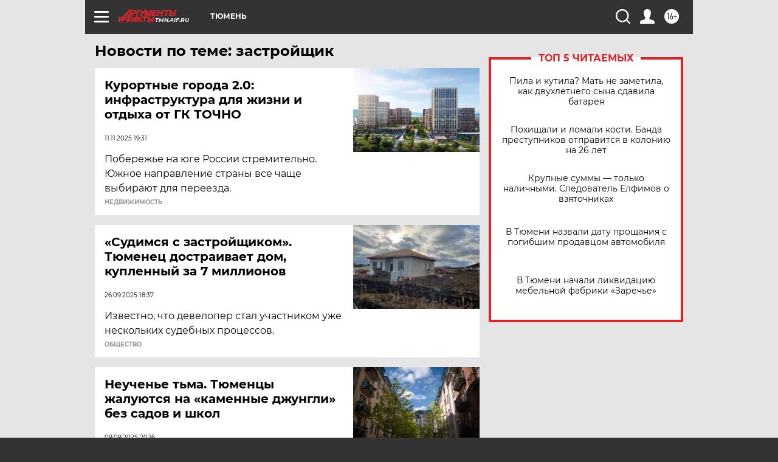

--- FILE ---
content_type: text/html; charset=UTF-8
request_url: https://tmn.aif.ru/tag/zastrojshchik
body_size: 18994
content:
<!DOCTYPE html>
<!--[if IE 8]><html class="ie8"> <![endif]-->
<!--[if gt IE 8]><!--><html lang="ru"> <!--<![endif]-->
<head>
    <!-- created_at 10-12-2025 03:47:54 -->
    <script>
        window.isIndexPage = 0;
        window.isMobileBrowser = 0;
        window.disableSidebarCut = 1;
        window.bannerDebugMode = 0;
    </script>

                
                                    <meta http-equiv="Content-Type" content="text/html; charset=utf-8" >
<meta name="format-detection" content="telephone=no" >
<meta name="viewport" content="width=device-width, user-scalable=no, initial-scale=1.0, maximum-scale=1.0, minimum-scale=1.0" >
<meta http-equiv="X-UA-Compatible" content="IE=edge,chrome=1" >
<meta name="HandheldFriendly" content="true" >
<meta name="format-detection" content="telephone=no" >
<meta name="theme-color" content="#ffffff" >
<meta name="description" content="застройщик — самые актуальные и последние новости сегодня. Будьте в курсе главных свежих новостных событий дня и последнего часа, фото и видео репортажей на сайте Аргументы и Факты." >
<meta name="facebook-domain-verification" content="jiqbwww7rrqnwzjkizob7wrpmgmwq3" >
        <title>застройщик — последние новости сегодня | АиФ Тюмень</title>    <link rel="shortcut icon" type="image/x-icon" href="/favicon.ico" />
    <link rel="icon" type="image/svg+xml" href="/favicon.svg">
    
    <link rel="preload" href="/redesign2018/fonts/montserrat-v15-latin-ext_latin_cyrillic-ext_cyrillic-regular.woff2" as="font" type="font/woff2" crossorigin>
    <link rel="preload" href="/redesign2018/fonts/montserrat-v15-latin-ext_latin_cyrillic-ext_cyrillic-italic.woff2" as="font" type="font/woff2" crossorigin>
    <link rel="preload" href="/redesign2018/fonts/montserrat-v15-latin-ext_latin_cyrillic-ext_cyrillic-700.woff2" as="font" type="font/woff2" crossorigin>
    <link rel="preload" href="/redesign2018/fonts/montserrat-v15-latin-ext_latin_cyrillic-ext_cyrillic-700italic.woff2" as="font" type="font/woff2" crossorigin>
    <link rel="preload" href="/redesign2018/fonts/montserrat-v15-latin-ext_latin_cyrillic-ext_cyrillic-800.woff2" as="font" type="font/woff2" crossorigin>
    <link href="https://tmn.aif.ru/tag/zastrojshchik" rel="canonical" >
<link href="https://tmn.aif.ru/redesign2018/css/style.css?dd5" media="all" rel="stylesheet" type="text/css" >
<link href="https://tmn.aif.ru/img/icon/apple_touch_icon_57x57.png?dd5" rel="apple-touch-icon" sizes="57x57" >
<link href="https://tmn.aif.ru/img/icon/apple_touch_icon_114x114.png?dd5" rel="apple-touch-icon" sizes="114x114" >
<link href="https://tmn.aif.ru/img/icon/apple_touch_icon_72x72.png?dd5" rel="apple-touch-icon" sizes="72x72" >
<link href="https://tmn.aif.ru/img/icon/apple_touch_icon_144x144.png?dd5" rel="apple-touch-icon" sizes="144x144" >
<link href="https://tmn.aif.ru/img/icon/apple-touch-icon.png?dd5" rel="apple-touch-icon" sizes="180x180" >
<link href="https://tmn.aif.ru/img/icon/favicon-32x32.png?dd5" rel="icon" type="image/png" sizes="32x32" >
<link href="https://tmn.aif.ru/img/icon/favicon-16x16.png?dd5" rel="icon" type="image/png" sizes="16x16" >
<link href="https://tmn.aif.ru/img/manifest.json?dd5" rel="manifest" >
<link href="https://tmn.aif.ru/img/safari-pinned-tab.svg?dd5" rel="mask-icon" color="#d55b5b" >
<link href="https://ads.betweendigital.com" rel="preconnect" crossorigin="" >
        <script type="text/javascript">
    //<!--
    var isRedesignPage = true;    //-->
</script>
<script type="text/javascript" src="https://tmn.aif.ru/js/output/jquery.min.js?dd5"></script>
<script type="text/javascript" src="https://tmn.aif.ru/js/output/header_scripts.js?dd5"></script>
<script type="text/javascript">
    //<!--
    var _sf_startpt=(new Date()).getTime()    //-->
</script>
<script type="text/javascript" src="https://yastatic.net/s3/passport-sdk/autofill/v1/sdk-suggest-with-polyfills-latest.js?dd5"></script>
<script type="text/javascript">
    //<!--
    window.YandexAuthParams = {"oauthQueryParams":{"client_id":"b104434ccf5a4638bdfe8a9101264f3c","response_type":"code","redirect_uri":"https:\/\/aif.ru\/oauth\/yandex\/callback"},"tokenPageOrigin":"https:\/\/aif.ru"};    //-->
</script>
<script type="text/javascript">
    //<!--
    function AdFox_getWindowSize() {
    var winWidth,winHeight;
	if( typeof( window.innerWidth ) == 'number' ) {
		//Non-IE
		winWidth = window.innerWidth;
		winHeight = window.innerHeight;
	} else if( document.documentElement && ( document.documentElement.clientWidth || document.documentElement.clientHeight ) ) {
		//IE 6+ in 'standards compliant mode'
		winWidth = document.documentElement.clientWidth;
		winHeight = document.documentElement.clientHeight;
	} else if( document.body && ( document.body.clientWidth || document.body.clientHeight ) ) {
		//IE 4 compatible
		winWidth = document.body.clientWidth;
		winHeight = document.body.clientHeight;
	}
	return {"width":winWidth, "height":winHeight};
}//END function AdFox_getWindowSize

function AdFox_getElementPosition(elemId){
    var elem;
    
    if (document.getElementById) {
		elem = document.getElementById(elemId);
	}
	else if (document.layers) {
		elem = document.elemId;
	}
	else if (document.all) {
		elem = document.all.elemId;
	}
    var w = elem.offsetWidth;
    var h = elem.offsetHeight;	
    var l = 0;
    var t = 0;
	
    while (elem)
    {
        l += elem.offsetLeft;
        t += elem.offsetTop;
        elem = elem.offsetParent;
    }

    return {"left":l, "top":t, "width":w, "height":h};
} //END function AdFox_getElementPosition

function AdFox_getBodyScrollTop(){
	return self.pageYOffset || (document.documentElement && document.documentElement.scrollTop) || (document.body && document.body.scrollTop);
} //END function AdFox_getBodyScrollTop

function AdFox_getBodyScrollLeft(){
	return self.pageXOffset || (document.documentElement && document.documentElement.scrollLeft) || (document.body && document.body.scrollLeft);
}//END function AdFox_getBodyScrollLeft

function AdFox_Scroll(elemId,elemSrc){
   var winPos = AdFox_getWindowSize();
   var winWidth = winPos.width;
   var winHeight = winPos.height;
   var scrollY = AdFox_getBodyScrollTop();
   var scrollX =  AdFox_getBodyScrollLeft();
   var divId = 'AdFox_banner_'+elemId;
   var ltwhPos = AdFox_getElementPosition(divId);
   var lPos = ltwhPos.left;
   var tPos = ltwhPos.top;

   if(scrollY+winHeight+5 >= tPos && scrollX+winWidth+5 >= lPos){
      AdFox_getCodeScript(1,elemId,elemSrc);
	  }else{
	     setTimeout('AdFox_Scroll('+elemId+',"'+elemSrc+'");',100);
	  }
}//End function AdFox_Scroll    //-->
</script>
<script type="text/javascript">
    //<!--
    function AdFox_SetLayerVis(spritename,state){
   document.getElementById(spritename).style.visibility=state;
}

function AdFox_Open(AF_id){
   AdFox_SetLayerVis('AdFox_DivBaseFlash_'+AF_id, "hidden");
   AdFox_SetLayerVis('AdFox_DivOverFlash_'+AF_id, "visible");
}

function AdFox_Close(AF_id){
   AdFox_SetLayerVis('AdFox_DivOverFlash_'+AF_id, "hidden");
   AdFox_SetLayerVis('AdFox_DivBaseFlash_'+AF_id, "visible");
}

function AdFox_getCodeScript(AF_n,AF_id,AF_src){
   var AF_doc;
   if(AF_n<10){
      try{
	     if(document.all && !window.opera){
		    AF_doc = window.frames['AdFox_iframe_'+AF_id].document;
			}else if(document.getElementById){
			         AF_doc = document.getElementById('AdFox_iframe_'+AF_id).contentDocument;
					 }
		 }catch(e){}
    if(AF_doc){
	   AF_doc.write('<scr'+'ipt type="text/javascript" src="'+AF_src+'"><\/scr'+'ipt>');
	   }else{
	      setTimeout('AdFox_getCodeScript('+(++AF_n)+','+AF_id+',"'+AF_src+'");', 100);
		  }
		  }
}

function adfoxSdvigContent(banID, flashWidth, flashHeight){
	var obj = document.getElementById('adfoxBanner'+banID).style;
	if (flashWidth == '100%') obj.width = flashWidth;
	    else obj.width = flashWidth + "px";
	if (flashHeight == '100%') obj.height = flashHeight;
	    else obj.height = flashHeight + "px";
}

function adfoxVisibilityFlash(banName, flashWidth, flashHeight){
    	var obj = document.getElementById(banName).style;
	if (flashWidth == '100%') obj.width = flashWidth;
	    else obj.width = flashWidth + "px";
	if (flashHeight == '100%') obj.height = flashHeight;
	    else obj.height = flashHeight + "px";
}

function adfoxStart(banID, FirShowFlNum, constVisFlashFir, sdvigContent, flash1Width, flash1Height, flash2Width, flash2Height){
	if (FirShowFlNum == 1) adfoxVisibilityFlash('adfoxFlash1'+banID, flash1Width, flash1Height);
	    else if (FirShowFlNum == 2) {
		    adfoxVisibilityFlash('adfoxFlash2'+banID, flash2Width, flash2Height);
	        if (constVisFlashFir == 'yes') adfoxVisibilityFlash('adfoxFlash1'+banID, flash1Width, flash1Height);
		    if (sdvigContent == 'yes') adfoxSdvigContent(banID, flash2Width, flash2Height);
		        else adfoxSdvigContent(banID, flash1Width, flash1Height);
	}
}

function adfoxOpen(banID, constVisFlashFir, sdvigContent, flash2Width, flash2Height){
	var aEventOpenClose = new Image();
	var obj = document.getElementById("aEventOpen"+banID);
	if (obj) aEventOpenClose.src =  obj.title+'&rand='+Math.random()*1000000+'&prb='+Math.random()*1000000;
	adfoxVisibilityFlash('adfoxFlash2'+banID, flash2Width, flash2Height);
	if (constVisFlashFir != 'yes') adfoxVisibilityFlash('adfoxFlash1'+banID, 1, 1);
	if (sdvigContent == 'yes') adfoxSdvigContent(banID, flash2Width, flash2Height);
}


function adfoxClose(banID, constVisFlashFir, sdvigContent, flash1Width, flash1Height){
	var aEventOpenClose = new Image();
	var obj = document.getElementById("aEventClose"+banID);
	if (obj) aEventOpenClose.src =  obj.title+'&rand='+Math.random()*1000000+'&prb='+Math.random()*1000000;
	adfoxVisibilityFlash('adfoxFlash2'+banID, 1, 1);
	if (constVisFlashFir != 'yes') adfoxVisibilityFlash('adfoxFlash1'+banID, flash1Width, flash1Height);
	if (sdvigContent == 'yes') adfoxSdvigContent(banID, flash1Width, flash1Height);
}    //-->
</script>
<script type="text/javascript" async="true" src="https://yandex.ru/ads/system/header-bidding.js?dd5"></script>
<script type="text/javascript" src="https://ad.mail.ru/static/sync-loader.js?dd5"></script>
<script type="text/javascript" async="true" src="https://cdn.skcrtxr.com/roxot-wrapper/js/roxot-manager.js?pid=42c21743-edce-4460-a03e-02dbaef8f162"></script>
<script type="text/javascript" src="https://cdn-rtb.sape.ru/js/uids.js?dd5"></script>
<script type="text/javascript">
    //<!--
        var adfoxBiddersMap = {
    "betweenDigital": "816043",
 "mediasniper": "2218745",
    "myTarget": "810102",
 "buzzoola": "1096246",
 "adfox_roden-media": "3373170",
    "videonow": "2966090", 
 "adfox_adsmart": "1463295",
  "Gnezdo": "3123512",
    "roxot": "3196121",
 "astralab": "2486209",
  "getintent": "3186204",
 "sape": "2758269",
 "adwile": "2733112",
 "hybrid": "2809332"
};
var syncid = window.rb_sync.id;
	  var biddersCpmAdjustmentMap = {
      'adfox_adsmart': 0.6,
	  'Gnezdo': 0.8,
	  'adwile': 0.8
  };

if (window.innerWidth >= 1024) {
var adUnits = [{
        "code": "adfox_153825256063495017",
  "sizes": [[300, 600], [240,400]],
        "bids": [{
                "bidder": "betweenDigital",
                "params": {
                    "placementId": "3235886"
                }
            },{
                "bidder": "myTarget",
                "params": {
                    "placementId": "555209",
"sendTargetRef": "true",
"additional": {
"fpid": syncid
}			
                }
            },{
                "bidder": "hybrid",
                "params": {
                    "placementId": "6582bbf77bc72f59c8b22f65"
                }
            },{
                "bidder": "buzzoola",
                "params": {
                    "placementId": "1252803"
                }
            },{
                "bidder": "videonow",
                "params": {
                    "placementId": "8503533"
                }
            },{
                    "bidder": "adfox_adsmart",
                    "params": {
						p1: 'cqguf',
						p2: 'hhro'
					}
            },{
                    "bidder": "roxot",
                    "params": {
						placementId: '2027d57b-1cff-4693-9a3c-7fe57b3bcd1f',
						sendTargetRef: true
					}
            },{
                    "bidder": "mediasniper",
                    "params": {
						"placementId": "4417"
					}
            },{
                    "bidder": "Gnezdo",
                    "params": {
						"placementId": "354318"
					}
            },{
                    "bidder": "getintent",
                    "params": {
						"placementId": "215_V_aif.ru_D_Top_300x600"
					}
            },{
                    "bidder": "adfox_roden-media",
                    "params": {
						p1: "dilmj",
						p2: "emwl"
					}
            },{
                    "bidder": "astralab",
                    "params": {
						"placementId": "642ad3a28528b410c4990932"
					}
            }
        ]
    },{
        "code": "adfox_150719646019463024",
		"sizes": [[640,480], [640,360]],
        "bids": [{
                "bidder": "adfox_adsmart",
                    "params": {
						p1: 'cmqsb',
						p2: 'ul'
					}
            },{
                "bidder": "sape",
                "params": {
                    "placementId": "872427",
					additional: {
                       sapeFpUids: window.sapeRrbFpUids || []
                   }				
                }
            },{
                "bidder": "roxot",
                "params": {
                    placementId: '2b61dd56-9c9f-4c45-a5f5-98dd5234b8a1',
					sendTargetRef: true
                }
            },{
                "bidder": "getintent",
                "params": {
                    "placementId": "215_V_aif.ru_D_AfterArticle_640х480"
                }
            }
        ]
    },{
        "code": "adfox_149010055036832877",
		"sizes": [[970,250]],
		"bids": [{
                    "bidder": "adfox_roden-media",
                    "params": {
						p1: 'dilmi',
						p2: 'hfln'
					}
            },{
                    "bidder": "buzzoola",
                    "params": {
						"placementId": "1252804"
					}
            },{
                    "bidder": "getintent",
                    "params": {
						"placementId": "215_V_aif.ru_D_Billboard_970x250"
					}
            },{
                "bidder": "astralab",
                "params": {
                    "placementId": "67bf071f4e6965fa7b30fea3"
                }
            },{
                    "bidder": "hybrid",
                    "params": {
						"placementId": "6582bbf77bc72f59c8b22f66"
					}
            },{
                    "bidder": "myTarget",
                    "params": {
						"placementId": "1462991",
"sendTargetRef": "true",
"additional": {
"fpid": syncid
}			
					}
            }			           
        ]        
    },{
        "code": "adfox_149874332414246474",
		"sizes": [[640,360], [300,250], [640,480]],
		"codeType": "combo",
		"bids": [{
                "bidder": "mediasniper",
                "params": {
                    "placementId": "4419"
                }
            },{
                "bidder": "buzzoola",
                "params": {
                    "placementId": "1220692"
                }
            },{
                "bidder": "astralab",
                "params": {
                    "placementId": "66fd25eab13381b469ae4b39"
                }
            },
			{
                    "bidder": "betweenDigital",
                    "params": {
						"placementId": "4502825"
					}
            }
			           
        ]        
    },{
        "code": "adfox_149848658878716687",
		"sizes": [[300,600], [240,400]],
        "bids": [{
                "bidder": "betweenDigital",
                "params": {
                    "placementId": "3377360"
                }
            },{
                "bidder": "roxot",
                "params": {
                    placementId: 'fdaba944-bdaa-4c63-9dd3-af12fc6afbf8',
					sendTargetRef: true
                }
            },{
                "bidder": "sape",
                "params": {
                    "placementId": "872425",
					additional: {
                       sapeFpUids: window.sapeRrbFpUids || []
                   }
                }
            },{
                "bidder": "adwile",
                "params": {
                    "placementId": "27990"
                }
            }
        ]        
    }
],
	syncPixels = [{
    bidder: 'hybrid',
    pixels: [
    "https://www.tns-counter.ru/V13a****idsh_ad/ru/CP1251/tmsec=idsh_dis/",
    "https://www.tns-counter.ru/V13a****idsh_vid/ru/CP1251/tmsec=idsh_aifru-hbrdis/",
    "https://mc.yandex.ru/watch/66716692?page-url=aifru%3Futm_source=dis_hybrid_default%26utm_medium=%26utm_campaign=%26utm_content=%26utm_term=&page-ref="+window.location.href
]
  }
  ];
} else if (window.innerWidth < 1024) {
var adUnits = [{
        "code": "adfox_14987283079885683",
		"sizes": [[300,250], [300,240]],
        "bids": [{
                "bidder": "betweenDigital",
                "params": {
                    "placementId": "2492448"
                }
            },{
                "bidder": "myTarget",
                "params": {
                    "placementId": "226830",
"sendTargetRef": "true",
"additional": {
"fpid": syncid
}			
                }
            },{
                "bidder": "hybrid",
                "params": {
                    "placementId": "6582bbf77bc72f59c8b22f64"
                }
            },{
                "bidder": "mediasniper",
                "params": {
                    "placementId": "4418"
                }
            },{
                "bidder": "buzzoola",
                "params": {
                    "placementId": "563787"
                }
            },{
                "bidder": "roxot",
                "params": {
                    placementId: '20bce8ad-3a5e-435a-964f-47be17e201cf',
					sendTargetRef: true
                }
            },{
                "bidder": "videonow",
                "params": {
                    "placementId": "2577490"
                }
            },{
                "bidder": "adfox_adsmart",
                    "params": {
						p1: 'cqmbg',
						p2: 'ul'
					}
            },{
                    "bidder": "Gnezdo",
                    "params": {
						"placementId": "354316"
					}
            },{
                    "bidder": "getintent",
                    "params": {
						"placementId": "215_V_aif.ru_M_Top_300x250"
					}
            },{
                    "bidder": "adfox_roden-media",
                    "params": {
						p1: "dilmx",
						p2: "hbts"
					}
            },{
                "bidder": "astralab",
                "params": {
                    "placementId": "642ad47d8528b410c4990933"
                }
            }			
        ]        
    },{
        "code": "adfox_153545578261291257",
		"bids": [{
                    "bidder": "sape",
                    "params": {
						"placementId": "872426",
					additional: {
                       sapeFpUids: window.sapeRrbFpUids || []
                   }
					}
            },{
                    "bidder": "roxot",
                    "params": {
						placementId: 'eb2ebb9c-1e7e-4c80-bef7-1e93debf197c',
						sendTargetRef: true
					}
            }
			           
        ]        
    },{
        "code": "adfox_165346609120174064",
		"sizes": [[320,100]],
		"bids": [            
            		{
                    "bidder": "buzzoola",
                    "params": {
						"placementId": "1252806"
					}
            },{
                    "bidder": "getintent",
                    "params": {
						"placementId": "215_V_aif.ru_M_FloorAd_320x100"
					}
            }
			           
        ]        
    },{
        "code": "adfox_155956315896226671",
		"bids": [            
            		{
                    "bidder": "buzzoola",
                    "params": {
						"placementId": "1252805"
					}
            },{
                    "bidder": "sape",
                    "params": {
						"placementId": "887956",
					additional: {
                       sapeFpUids: window.sapeRrbFpUids || []
                   }
					}
            },{
                    "bidder": "myTarget",
                    "params": {
						"placementId": "821424",
"sendTargetRef": "true",
"additional": {
"fpid": syncid
}			
					}
            }
			           
        ]        
    },{
        "code": "adfox_149874332414246474",
		"sizes": [[640,360], [300,250], [640,480]],
		"codeType": "combo",
		"bids": [{
                "bidder": "adfox_roden-media",
                "params": {
					p1: 'dilmk',
					p2: 'hfiu'
				}
            },{
                "bidder": "mediasniper",
                "params": {
                    "placementId": "4419"
                }
            },{
                "bidder": "roxot",
                "params": {
                    placementId: 'ba25b33d-cd61-4c90-8035-ea7d66f011c6',
					sendTargetRef: true
                }
            },{
                "bidder": "adwile",
                "params": {
                    "placementId": "27991"
                }
            },{
                    "bidder": "Gnezdo",
                    "params": {
						"placementId": "354317"
					}
            },{
                    "bidder": "getintent",
                    "params": {
						"placementId": "215_V_aif.ru_M_Comboblock_300x250"
					}
            },{
                    "bidder": "astralab",
                    "params": {
						"placementId": "66fd260fb13381b469ae4b3f"
					}
            },{
                    "bidder": "betweenDigital",
                    "params": {
						"placementId": "4502825"
					}
            }
			]        
    }
],
	syncPixels = [
  {
    bidder: 'hybrid',
    pixels: [
    "https://www.tns-counter.ru/V13a****idsh_ad/ru/CP1251/tmsec=idsh_mob/",
    "https://www.tns-counter.ru/V13a****idsh_vid/ru/CP1251/tmsec=idsh_aifru-hbrmob/",
    "https://mc.yandex.ru/watch/66716692?page-url=aifru%3Futm_source=mob_hybrid_default%26utm_medium=%26utm_campaign=%26utm_content=%26utm_term=&page-ref="+window.location.href
]
  }
  ];
}
var userTimeout = 1500;
window.YaHeaderBiddingSettings = {
    biddersMap: adfoxBiddersMap,
	biddersCpmAdjustmentMap: biddersCpmAdjustmentMap,
    adUnits: adUnits,
    timeout: userTimeout,
    syncPixels: syncPixels	
};    //-->
</script>
<script type="text/javascript">
    //<!--
    window.yaContextCb = window.yaContextCb || []    //-->
</script>
<script type="text/javascript" async="true" src="https://yandex.ru/ads/system/context.js?dd5"></script>
<script type="text/javascript">
    //<!--
    window.EventObserver = {
    observers: {},

    subscribe: function (name, fn) {
        if (!this.observers.hasOwnProperty(name)) {
            this.observers[name] = [];
        }
        this.observers[name].push(fn)
    },
    
    unsubscribe: function (name, fn) {
        if (!this.observers.hasOwnProperty(name)) {
            return;
        }
        this.observers[name] = this.observers[name].filter(function (subscriber) {
            return subscriber !== fn
        })
    },
    
    broadcast: function (name, data) {
        if (!this.observers.hasOwnProperty(name)) {
            return;
        }
        this.observers[name].forEach(function (subscriber) {
            return subscriber(data)
        })
    }
};    //-->
</script>    
    <script>
  var adcm_config ={
    id:1064,
    platformId: 64,
    init: function () {
      window.adcm.call();
    }
  };
</script>
<script src="https://tag.digitaltarget.ru/adcm.js" async></script>    <!-- Yandex.Metrika counter -->
<script type="text/javascript" >
    (function (d, w, c) {
        (w[c] = w[c] || []).push(function() {
            try {
                w.yaCounter51369400 = new Ya.Metrika2({
                    id:51369400,
                    clickmap:true,
                    trackLinks:true,
                    accurateTrackBounce:true,
                    webvisor:true
                });
            } catch(e) { }
        });

        var n = d.getElementsByTagName("script")[0],
            s = d.createElement("script"),
            f = function () { n.parentNode.insertBefore(s, n); };
        s.type = "text/javascript";
        s.async = true;
        s.src = "https://mc.yandex.ru/metrika/tag.js";

        if (w.opera == "[object Opera]") {
            d.addEventListener("DOMContentLoaded", f, false);
        } else { f(); }
    })(document, window, "yandex_metrika_callbacks2");
</script>
<noscript><div><img src="https://mc.yandex.ru/watch/51369400" style="position:absolute; left:-9999px;" alt="" /></div></noscript>
<!-- /Yandex.Metrika counter --><meta name="yandex-verification" content="86c7a9da24a0d8a3" />
<meta name="google-site-verification" content="U62sDHlgue3osrNGy7cOyUkCYoiceFwcIM0im-6tbbE" />    <link rel="stylesheet" type="text/css" media="print" href="https://tmn.aif.ru/redesign2018/css/print.css?dd5" />
    <base href=""/>
</head><body class="region__tmn ">
<div class="overlay"></div>
<!-- Rating@Mail.ru counter -->
<script type="text/javascript">
var _tmr = window._tmr || (window._tmr = []);
_tmr.push({id: "59428", type: "pageView", start: (new Date()).getTime()});
(function (d, w, id) {
  if (d.getElementById(id)) return;
  var ts = d.createElement("script"); ts.type = "text/javascript"; ts.async = true; ts.id = id;
  ts.src = "https://top-fwz1.mail.ru/js/code.js";
  var f = function () {var s = d.getElementsByTagName("script")[0]; s.parentNode.insertBefore(ts, s);};
  if (w.opera == "[object Opera]") { d.addEventListener("DOMContentLoaded", f, false); } else { f(); }
})(document, window, "topmailru-code");
</script><noscript><div>
<img src="https://top-fwz1.mail.ru/counter?id=59428;js=na" style="border:0;position:absolute;left:-9999px;" alt="Top.Mail.Ru" />
</div></noscript>
<!-- //Rating@Mail.ru counter -->



<div class="container" id="container">
    
        <noindex><div class="adv_content bp__body_first adwrapper"><div class="banner_params hide" data-params="{&quot;id&quot;:4921,&quot;num&quot;:1,&quot;place&quot;:&quot;body_first&quot;}"></div>
<!--AdFox START-->
<!--aif_direct-->
<!--Площадка: AIF_fullscreen /  / -->
<!--Тип баннера: FullScreen-->
<!--Расположение: <верх страницы>-->
<div id="adfox_150417328041091508"></div>
<script>     
    window.yaContextCb.push(()=>{
    Ya.adfoxCode.create({
        ownerId: 249933,
        containerId: 'adfox_150417328041091508',
        params: {
            pp: 'g',
            ps: 'cnul',
            p2: 'fptu',
            puid1: ''
        }
    }); 
}); 
</script></div></noindex>
        
        <!--баннер над шапкой--->
                <div class="banner_box">
            <div class="main_banner">
                            </div>
        </div>
                <!--//баннер  над шапкой--->

    <script>
	currentUser = new User();
</script>

<header class="header">
    <div class="count_box_nodisplay">
    <div class="couter_block"><!--LiveInternet counter-->
<script type="text/javascript"><!--
document.write("<img src='https://counter.yadro.ru//hit;AIF?r"+escape(document.referrer)+((typeof(screen)=="undefined")?"":";s"+screen.width+"*"+screen.height+"*"+(screen.colorDepth?screen.colorDepth:screen.pixelDepth))+";u"+escape(document.URL)+";h"+escape(document.title.substring(0,80))+";"+Math.random()+"' width=1 height=1 alt=''>");
//--></script><!--/LiveInternet--></div></div>    <div class="topline">
    <a href="#" class="burger openCloser">
        <div class="burger__wrapper">
            <span class="burger__line"></span>
            <span class="burger__line"></span>
            <span class="burger__line"></span>
        </div>
    </a>

    
    <a href="/" class="logo_box">
                <img width="96" height="22" src="https://tmn.aif.ru/redesign2018/img/logo.svg?dd5" alt="Аргументы и Факты">
        <div class="region_url">
            tmn.aif.ru        </div>
            </a>
    <div itemscope itemtype="http://schema.org/Organization" class="schema_org">
        <img itemprop="logo" src="https://tmn.aif.ru/redesign2018/img/logo.svg?dd5" />
        <a itemprop="url" href="/"></a>
        <meta itemprop="name" content="АО «Аргументы и Факты»" />
        <div itemprop="address" itemscope itemtype="http://schema.org/PostalAddress">
            <meta itemprop="postalCode" content="101000" />
            <meta itemprop="addressLocality" content="Москва" />
            <meta itemprop="streetAddress" content="ул. Мясницкая, д. 42"/>
            <meta itemprop="addressCountry" content="RU"/>
            <a itemprop="telephone" href="tel:+74956465757">+7 (495) 646 57 57</a>
        </div>
    </div>
    <div class="age16 age16_topline">16+</div>
    <a href="#" class="region regionOpenCloser">
        <img width="19" height="25" src="https://tmn.aif.ru/redesign2018/img/location.svg?dd5"><span>Тюмень</span>
    </a>
    <div class="topline__slot">
             </div>

    <!--a class="topline__hashtag" href="https://aif.ru/health/coronavirus/?utm_medium=header&utm_content=covid&utm_source=aif">#остаемсядома</a-->
    <div class="auth_user_status_js">
        <a href="#" class="user auth_link_login_js auth_open_js"><img width="24" height="24" src="https://tmn.aif.ru/redesign2018/img/user_ico.svg?dd5"></a>
        <a href="/profile" class="user auth_link_profile_js" style="display: none"><img width="24" height="24" src="https://tmn.aif.ru/redesign2018/img/user_ico.svg?dd5"></a>
    </div>
    <div class="search_box">
        <a href="#" class="search_ico searchOpener">
            <img width="24" height="24" src="https://tmn.aif.ru/redesign2018/img/search_ico.svg?dd5">
        </a>
        <div class="search_input">
            <form action="/search" id="search_form1">
                <input type="text" name="text" maxlength="50"/>
            </form>
        </div>
    </div>
</div>

<div class="fixed_menu topline">
    <div class="cont_center">
        <a href="#" class="burger openCloser">
            <div class="burger__wrapper">
                <span class="burger__line"></span>
                <span class="burger__line"></span>
                <span class="burger__line"></span>
            </div>
        </a>
        <a href="/" class="logo_box">
                        <img width="96" height="22" src="https://tmn.aif.ru/redesign2018/img/logo.svg?dd5" alt="Аргументы и Факты">
            <div class="region_url">
                tmn.aif.ru            </div>
                    </a>
        <div class="age16 age16_topline">16+</div>
        <a href="/" class="region regionOpenCloser">
            <img width="19" height="25" src="https://tmn.aif.ru/redesign2018/img/location.svg?dd5">
            <span>Тюмень</span>
        </a>
        <div class="topline__slot">
                    </div>

        <!--a class="topline__hashtag" href="https://aif.ru/health/coronavirus/?utm_medium=header&utm_content=covid&utm_source=aif">#остаемсядома</a-->
        <div class="auth_user_status_js">
            <a href="#" class="user auth_link_login_js auth_open_js"><img width="24" height="24" src="https://tmn.aif.ru/redesign2018/img/user_ico.svg?dd5"></a>
            <a href="/profile" class="user auth_link_profile_js" style="display: none"><img width="24" height="24" src="https://tmn.aif.ru/redesign2018/img/user_ico.svg?dd5"></a>
        </div>
        <div class="search_box">
            <a href="#" class="search_ico searchOpener">
                <img width="24" height="24" src="https://tmn.aif.ru/redesign2018/img/search_ico.svg?dd5">
            </a>
            <div class="search_input">
                <form action="/search">
                    <input type="text" name="text" maxlength="50" >
                </form>
            </div>
        </div>
    </div>
</div>    <div class="regions_box">
    <nav class="cont_center">
        <ul class="regions">
            <li><a href="https://aif.ru?from_menu=1">ФЕДЕРАЛЬНЫЙ</a></li>
            <li><a href="https://spb.aif.ru">САНКТ-ПЕТЕРБУРГ</a></li>

            
                                    <li><a href="https://adigea.aif.ru">Адыгея</a></li>
                
            
                                    <li><a href="https://arh.aif.ru">Архангельск</a></li>
                
            
                
            
                
            
                                    <li><a href="https://astrakhan.aif.ru">Астрахань</a></li>
                
            
                                    <li><a href="https://altai.aif.ru">Барнаул</a></li>
                
            
                                    <li><a href="https://aif.by">Беларусь</a></li>
                
            
                                    <li><a href="https://bel.aif.ru">Белгород</a></li>
                
            
                
            
                                    <li><a href="https://bryansk.aif.ru">Брянск</a></li>
                
            
                                    <li><a href="https://bur.aif.ru">Бурятия</a></li>
                
            
                                    <li><a href="https://vl.aif.ru">Владивосток</a></li>
                
            
                                    <li><a href="https://vlad.aif.ru">Владимир</a></li>
                
            
                                    <li><a href="https://vlg.aif.ru">Волгоград</a></li>
                
            
                                    <li><a href="https://vologda.aif.ru">Вологда</a></li>
                
            
                                    <li><a href="https://vrn.aif.ru">Воронеж</a></li>
                
            
                
            
                                    <li><a href="https://dag.aif.ru">Дагестан</a></li>
                
            
                
            
                                    <li><a href="https://ivanovo.aif.ru">Иваново</a></li>
                
            
                                    <li><a href="https://irk.aif.ru">Иркутск</a></li>
                
            
                                    <li><a href="https://kazan.aif.ru">Казань</a></li>
                
            
                                    <li><a href="https://kzaif.kz">Казахстан</a></li>
                
            
                
            
                                    <li><a href="https://klg.aif.ru">Калининград</a></li>
                
            
                
            
                                    <li><a href="https://kaluga.aif.ru">Калуга</a></li>
                
            
                                    <li><a href="https://kamchatka.aif.ru">Камчатка</a></li>
                
            
                
            
                                    <li><a href="https://karel.aif.ru">Карелия</a></li>
                
            
                                    <li><a href="https://kirov.aif.ru">Киров</a></li>
                
            
                                    <li><a href="https://komi.aif.ru">Коми</a></li>
                
            
                                    <li><a href="https://kostroma.aif.ru">Кострома</a></li>
                
            
                                    <li><a href="https://kuban.aif.ru">Краснодар</a></li>
                
            
                                    <li><a href="https://krsk.aif.ru">Красноярск</a></li>
                
            
                                    <li><a href="https://krym.aif.ru">Крым</a></li>
                
            
                                    <li><a href="https://kuzbass.aif.ru">Кузбасс</a></li>
                
            
                
            
                
            
                                    <li><a href="https://aif.kg">Кыргызстан</a></li>
                
            
                                    <li><a href="https://mar.aif.ru">Марий Эл</a></li>
                
            
                                    <li><a href="https://saransk.aif.ru">Мордовия</a></li>
                
            
                                    <li><a href="https://murmansk.aif.ru">Мурманск</a></li>
                
            
                
            
                                    <li><a href="https://nn.aif.ru">Нижний Новгород</a></li>
                
            
                                    <li><a href="https://nsk.aif.ru">Новосибирск</a></li>
                
            
                
            
                                    <li><a href="https://omsk.aif.ru">Омск</a></li>
                
            
                                    <li><a href="https://oren.aif.ru">Оренбург</a></li>
                
            
                                    <li><a href="https://penza.aif.ru">Пенза</a></li>
                
            
                                    <li><a href="https://perm.aif.ru">Пермь</a></li>
                
            
                                    <li><a href="https://pskov.aif.ru">Псков</a></li>
                
            
                                    <li><a href="https://rostov.aif.ru">Ростов-на-Дону</a></li>
                
            
                                    <li><a href="https://rzn.aif.ru">Рязань</a></li>
                
            
                                    <li><a href="https://samara.aif.ru">Самара</a></li>
                
            
                
            
                                    <li><a href="https://saratov.aif.ru">Саратов</a></li>
                
            
                                    <li><a href="https://sakhalin.aif.ru">Сахалин</a></li>
                
            
                
            
                                    <li><a href="https://smol.aif.ru">Смоленск</a></li>
                
            
                
            
                                    <li><a href="https://stav.aif.ru">Ставрополь</a></li>
                
            
                
            
                                    <li><a href="https://tver.aif.ru">Тверь</a></li>
                
            
                                    <li><a href="https://tlt.aif.ru">Тольятти</a></li>
                
            
                                    <li><a href="https://tomsk.aif.ru">Томск</a></li>
                
            
                                    <li><a href="https://tula.aif.ru">Тула</a></li>
                
            
                                    <li><a href="https://tmn.aif.ru">Тюмень</a></li>
                
            
                                    <li><a href="https://udm.aif.ru">Удмуртия</a></li>
                
            
                
            
                                    <li><a href="https://ul.aif.ru">Ульяновск</a></li>
                
            
                                    <li><a href="https://ural.aif.ru">Урал</a></li>
                
            
                                    <li><a href="https://ufa.aif.ru">Уфа</a></li>
                
            
                
            
                
            
                                    <li><a href="https://hab.aif.ru">Хабаровск</a></li>
                
            
                
            
                                    <li><a href="https://chv.aif.ru">Чебоксары</a></li>
                
            
                                    <li><a href="https://chel.aif.ru">Челябинск</a></li>
                
            
                                    <li><a href="https://chr.aif.ru">Черноземье</a></li>
                
            
                                    <li><a href="https://chita.aif.ru">Чита</a></li>
                
            
                                    <li><a href="https://ugra.aif.ru">Югра</a></li>
                
            
                                    <li><a href="https://yakutia.aif.ru">Якутия</a></li>
                
            
                                    <li><a href="https://yamal.aif.ru">Ямал</a></li>
                
            
                                    <li><a href="https://yar.aif.ru">Ярославль</a></li>
                
                    </ul>
    </nav>
</div>    <div class="top_menu_box">
    <div class="cont_center">
        <nav class="top_menu main_menu_wrapper_js">
                            <ul class="main_menu main_menu_js" id="rubrics">
                                    <li  class="menuItem top_level_item_js">

        <span  title="Спецпроекты">Спецпроекты</span>
    
            <div class="subrubrics_box submenu_js">
            <ul>
                                                            <li  class="menuItem">

        <a  href="http://dobroe.aif.ru/" title="АиФ. Доброе сердце" id="custommenu-8556">АиФ. Доброе сердце</a>
    
    </li>                                                                                <li  class="menuItem">

        <a  href="http://warletters.aif.ru/" title="Письма на фронт" id="custommenu-9045">Письма на фронт</a>
    
    </li>                                                                                <li  class="menuItem">

        <a  href="https://aif.ru/static/1965080" title="Детская книга войны" id="custommenu-9046">Детская книга войны</a>
    
    </li>                                                                                <li  class="menuItem">

        <a  href="https://aif.ru/special" title="Все спецпроекты" id="custommenu-9048">Все спецпроекты</a>
    
    </li>                                                </ul>
        </div>
    </li>                                                <li  class="menuItem top_level_item_js">

        <a  href="https://tmn.aif.ru/news" title="НОВОСТИ" id="custommenu-10351">НОВОСТИ</a>
    
    </li>                                                <li  data-rubric_id="5665" class="menuItem top_level_item_js">

        <a  href="/incidents" title="ПРОИСШЕСТВИЯ" id="custommenu-8575">ПРОИСШЕСТВИЯ</a>
    
            <div class="subrubrics_box submenu_js">
            <ul>
                                                            <li  data-rubric_id="5666" class="menuItem">

        <a  href="/incidents/details" title="События" id="custommenu-8599">События</a>
    
    </li>                                                                                <li  data-rubric_id="5668" class="menuItem">

        <a  href="/incidents/fire" title="Пожар" id="custommenu-8601">Пожар</a>
    
    </li>                                                                                <li  data-rubric_id="5667" class="menuItem">

        <a  href="/incidents/crash" title="ДТП" id="custommenu-8600">ДТП</a>
    
    </li>                                                                                <li  data-rubric_id="5669" class="menuItem">

        <a  href="/incidents/scene" title="Криминал" id="custommenu-8602">Криминал</a>
    
    </li>                                                </ul>
        </div>
    </li>                                                <li  class="menuItem top_level_item_js">

        <a  href="https://tmn.aif.ru/auto" title="АВТОМОБИЛИ" id="custommenu-10330">АВТОМОБИЛИ</a>
    
            <div class="subrubrics_box submenu_js">
            <ul>
                                                            <li  class="menuItem">

        <a  href="https://tmn.aif.ru/auto/road" title="Дороги" id="custommenu-10331">Дороги</a>
    
    </li>                                                </ul>
        </div>
    </li>                                                                    <li  data-rubric_id="5638" class="menuItem top_level_item_js">

        <a  href="/politic" title="ПОЛИТИКА" id="custommenu-8567">ПОЛИТИКА</a>
    
            <div class="subrubrics_box submenu_js">
            <ul>
                                                            <li  data-rubric_id="5639" class="menuItem">

        <a  href="/politic/gover" title="Власть" id="custommenu-8585">Власть</a>
    
    </li>                                                                                <li  data-rubric_id="5640" class="menuItem">

        <a  href="/politic/person" title="Персона" id="custommenu-8586">Персона</a>
    
    </li>                                                </ul>
        </div>
    </li>                                                <li  data-rubric_id="5633" class="menuItem top_level_item_js">

        <a  href="/society" title="ОБЩЕСТВО" id="custommenu-8566">ОБЩЕСТВО</a>
    
            <div class="subrubrics_box submenu_js">
            <ul>
                                                            <li  data-rubric_id="5634" class="menuItem">

        <a  href="/society/persona" title="Люди" id="custommenu-8583">Люди</a>
    
    </li>                                                                                <li  data-rubric_id="5635" class="menuItem">

        <a  href="/society/details" title="События" id="custommenu-8584">События</a>
    
    </li>                                                                                <li  data-rubric_id="5637" class="menuItem">

        <a  href="/society/family" title="Семья" id="custommenu-8597">Семья</a>
    
    </li>                                                                                <li  data-rubric_id="5636" class="menuItem">

        <a  href="/society/jkh" title="ЖКХ" id="custommenu-8596">ЖКХ</a>
    
    </li>                                                </ul>
        </div>
    </li>                                                <li  data-rubric_id="5655" class="menuItem top_level_item_js">

        <a  href="/money" title="ДЕНЬГИ" id="custommenu-8571">ДЕНЬГИ</a>
    
            <div class="subrubrics_box submenu_js">
            <ul>
                                                            <li  data-rubric_id="5656" class="menuItem">

        <a  href="/money/details" title="События" id="custommenu-8592">События</a>
    
    </li>                                                                                <li  data-rubric_id="5657" class="menuItem">

        <a  href="/money/finance" title=" Финансы" id="custommenu-8593"> Финансы</a>
    
    </li>                                                </ul>
        </div>
    </li>                                                <li  data-rubric_id="5641" class="menuItem top_level_item_js">

        <a  href="/culture" title="КУЛЬТУРА" id="custommenu-8568">КУЛЬТУРА</a>
    
            <div class="subrubrics_box submenu_js">
            <ul>
                                                            <li  data-rubric_id="5642" class="menuItem">

        <a  href="/culture/art" title="Искусство" id="custommenu-8587">Искусство</a>
    
    </li>                                                                                <li  data-rubric_id="5643" class="menuItem">

        <a  href="/culture/events" title="События" id="custommenu-8588">События</a>
    
    </li>                                                </ul>
        </div>
    </li>                                                <li  data-rubric_id="5651" class="menuItem top_level_item_js">

        <a  href="/sport" title="СПОРТ" id="custommenu-8570">СПОРТ</a>
    
            <div class="subrubrics_box submenu_js">
            <ul>
                                                            <li  data-rubric_id="5652" class="menuItem">

        <a  href="/sport/persona" title="Люди" id="custommenu-8590">Люди</a>
    
    </li>                                                                                <li  data-rubric_id="5653" class="menuItem">

        <a  href="/sport/details" title="События" id="custommenu-8591">События</a>
    
    </li>                                                                                <li  data-rubric_id="5654" class="menuItem">

        <a  href="/sport/football" title="Футбол" id="custommenu-8598">Футбол</a>
    
    </li>                                                </ul>
        </div>
    </li>                                                <li  data-rubric_id="5649" class="menuItem top_level_item_js">

        <a  href="/health" title="ЗДОРОВЬЕ" id="custommenu-8569">ЗДОРОВЬЕ</a>
    
            <div class="subrubrics_box submenu_js">
            <ul>
                                                            <li  data-rubric_id="5650" class="menuItem">

        <a  href="/health/med" title="Медицина" id="custommenu-8589">Медицина</a>
    
    </li>                                                </ul>
        </div>
    </li>                                                <li  class="menuItem top_level_item_js">

        <a  href="https://tmn.aif.ru/dontknows/all" title="ВОПРОС-ОТВЕТ" id="custommenu-10332">ВОПРОС-ОТВЕТ</a>
    
    </li>                                                <li  data-rubric_id="5675" class="menuItem top_level_item_js">

        <a  href="/konkurs" title="КОНКУРСЫ" id="custommenu-8576">КОНКУРСЫ</a>
    
    </li>                        </ul>

            <ul id="projects" class="specprojects static_submenu_js"></ul>
            <div class="right_box">
                <div class="fresh_number">
    <h3>Свежий номер</h3>
    <a href="/gazeta/number/59017" class="number_box">
                    <img loading="lazy" src="https://aif-s3.aif.ru/images/044/270/ab6bc24dde277b66a975d03d8b68d896.webp" width="91" height="120">
                <div class="text">
            № №50. 09/12/2025 <br /> "Аргументы и Факты" в Западной Сибири        </div>
    </a>
</div>
<div class="links_box">
    <a href="/gazeta">Издания</a>
</div>
                <div class="sharings_box">
    <span>АиФ в социальных сетях</span>
    <ul class="soc">
                <li>
        <a href="https://vk.com/aif_ru" rel="nofollow" target="_blank">
            <img src="https://aif.ru/redesign2018/img/sharings/vk.svg">
        </a>
    </li>
        <li>
        <a href="https://ok.ru/aifru" rel="nofollow" target="_blank">
            <img src="https://aif.ru/redesign2018/img/sharings/ok.svg">
        </a>
    </li>
        <li>
            <a class="rss_button_black" href="/rss/all.php" target="_blank">
                <img src="https://tmn.aif.ru/redesign2018/img/sharings/waflya.svg?dd5" />
            </a>
        </li>
                <li>
        <a href="https://itunes.apple.com/ru/app/argumenty-i-fakty/id333210003?mt=8" rel="nofollow" target="_blank">
            <img src="https://aif.ru/redesign2018/img/sharings/apple.svg">
        </a>
    </li>
        <li>
        <a href="https://play.google.com/store/apps/details?id=ru.mobifactor.aifnews" rel="nofollow" target="_blank">
            <img src="https://aif.ru/redesign2018/img/sharings/androd.svg">
        </a>
    </li>
    </ul>
</div>
            </div>
        </nav>
    </div>
</div></header>            	<div class="content_containers_wrapper_js">
        <div class="content_body  content_container_js">
            <div class="content">
                                <div class="title_box">
    <h1>Новости по теме: застройщик</h1>
</div>
<section class="article_list content_list_js">
        
<div class="list_item" data-item-id="5881494">
            <a href="https://tmn.aif.ru/realty/zhit-u-morya-socialnyy-development-na-chernomorskom-poberezhe?erid=2W5zFHPyJLp" class="img_box no_title_element_js">
            <img loading="lazy" title="" src="https://aif-s3.aif.ru/images/043/898/a360ee78fbc8107e5267f08839f13cfa.webp" />
        </a>
    
    <div class="text_box_only_title title_element_js">
        <div class="box_info">
            <a href="https://tmn.aif.ru/realty/zhit-u-morya-socialnyy-development-na-chernomorskom-poberezhe?erid=2W5zFHPyJLp"><span class="item_text__title">Курортные города 2.0: инфраструктура для жизни и отдыха от ГК ТОЧНО</span></a>
        </div>
    </div>

    <div class="text_box no_title_element_js">
        <div class="box_info">
            <a href="https://tmn.aif.ru/realty/zhit-u-morya-socialnyy-development-na-chernomorskom-poberezhe?erid=2W5zFHPyJLp"><span class="item_text__title">Курортные города 2.0: инфраструктура для жизни и отдыха от ГК ТОЧНО</span></a>
            <span class="text_box__date">11.11.2025 19:31</span>
        </div>
        <span>Побережье на юге России стремительно. Южное направление страны все чаще выбирают для переезда.</span>
    </div>

            <a href="https://tmn.aif.ru/realty" class="rubric_link no_title_element_js">НЕДВИЖИМОСТЬ</a>
    </div>
<div class="list_item" data-item-id="5814270">
            <a href="https://tmn.aif.ru/society/-sudimsya-s-zastroyshchikom-tyumenec-dostraivaet-dom-kuplennyy-za-7-millionov" class="img_box no_title_element_js">
            <img loading="lazy" title="Владельцу тюменской фирмы, бросившей строительство нескольких десятков домов, грозит уголовное дело." src="https://aif-s3.aif.ru/images/043/312/d4132d23e84bde5b226b04f0c6035264.webp" />
        </a>
    
    <div class="text_box_only_title title_element_js">
        <div class="box_info">
            <a href="https://tmn.aif.ru/society/-sudimsya-s-zastroyshchikom-tyumenec-dostraivaet-dom-kuplennyy-za-7-millionov"><span class="item_text__title">«Судимся с застройщиком». Тюменец достраивает дом, купленный за 7 миллионов</span></a>
        </div>
    </div>

    <div class="text_box no_title_element_js">
        <div class="box_info">
            <a href="https://tmn.aif.ru/society/-sudimsya-s-zastroyshchikom-tyumenec-dostraivaet-dom-kuplennyy-za-7-millionov"><span class="item_text__title">«Судимся с застройщиком». Тюменец достраивает дом, купленный за 7 миллионов</span></a>
            <span class="text_box__date">26.09.2025 18:37</span>
        </div>
        <span>Известно, что девелопер стал участником уже нескольких судебных процессов.</span>
    </div>

            <a href="https://tmn.aif.ru/society" class="rubric_link no_title_element_js">ОБЩЕСТВО</a>
    </div>
<div class="list_item" data-item-id="5788991">
            <a href="https://tmn.aif.ru/society/neuchene-tma-tyumency-zhaluyutsya-na-kamennye-dzhungli-bez-sadov-i-shkol" class="img_box no_title_element_js">
            <img loading="lazy" title="" src="https://aif-s3.aif.ru/images/043/090/995c9c9d22b43f12212ecff996a8a495.webp" />
        </a>
    
    <div class="text_box_only_title title_element_js">
        <div class="box_info">
            <a href="https://tmn.aif.ru/society/neuchene-tma-tyumency-zhaluyutsya-na-kamennye-dzhungli-bez-sadov-i-shkol"><span class="item_text__title">Неученье тьма. Тюменцы жалуются на «каменные джунгли» без садов и школ</span></a>
        </div>
    </div>

    <div class="text_box no_title_element_js">
        <div class="box_info">
            <a href="https://tmn.aif.ru/society/neuchene-tma-tyumency-zhaluyutsya-na-kamennye-dzhungli-bez-sadov-i-shkol"><span class="item_text__title">Неученье тьма. Тюменцы жалуются на «каменные джунгли» без садов и школ</span></a>
            <span class="text_box__date">09.09.2025 20:16</span>
        </div>
        <span>Жителям заречного микрорайона обещают построить необходимые социальные объекта не раньше, чем через 15 лет.</span>
    </div>

            <a href="https://tmn.aif.ru/society" class="rubric_link no_title_element_js">ОБЩЕСТВО</a>
    </div>
<div class="list_item" data-item-id="5654021">
            <a href="https://tmn.aif.ru/society/nichego-lichnogo-tolko-biznes-pensionery-riskuyut-ostatsya-bez-kvartir" class="img_box no_title_element_js">
            <img loading="lazy" title="" src="https://aif-s3.aif.ru/images/041/898/743a3a96743f8d3915615a41778ec194.webp" />
        </a>
    
    <div class="text_box_only_title title_element_js">
        <div class="box_info">
            <a href="https://tmn.aif.ru/society/nichego-lichnogo-tolko-biznes-pensionery-riskuyut-ostatsya-bez-kvartir"><span class="item_text__title">Ничего личного, только бизнес? Пенсионеры рискуют остаться без квартир</span></a>
        </div>
    </div>

    <div class="text_box no_title_element_js">
        <div class="box_info">
            <a href="https://tmn.aif.ru/society/nichego-lichnogo-tolko-biznes-pensionery-riskuyut-ostatsya-bez-kvartir"><span class="item_text__title">Ничего личного, только бизнес? Пенсионеры рискуют остаться без квартир</span></a>
            <span class="text_box__date">06.06.2025 10:30</span>
        </div>
        <span>В историю вмешался глава города.</span>
    </div>

            <a href="https://tmn.aif.ru/society" class="rubric_link no_title_element_js">ОБЩЕСТВО</a>
    </div>
<div class="list_item" data-item-id="5206298">
            <a href="https://tmn.aif.ru/realty/v-tyumeni-zastroyshchik-ne-vypolnil-svoi-obeshchaniya-postroit-shkolu-i-detskiy-sad" class="img_box no_title_element_js">
            <img loading="lazy" title="" src="https://aif-s3.aif.ru/images/037/974/9cb843c1129593a7685df82414ebcfff.webp" />
        </a>
    
    <div class="text_box_only_title title_element_js">
        <div class="box_info">
            <a href="https://tmn.aif.ru/realty/v-tyumeni-zastroyshchik-ne-vypolnil-svoi-obeshchaniya-postroit-shkolu-i-detskiy-sad"><span class="item_text__title">В Тюмени застройщик не выполнил свои обещания построить школу и детский сад</span></a>
        </div>
    </div>

    <div class="text_box no_title_element_js">
        <div class="box_info">
            <a href="https://tmn.aif.ru/realty/v-tyumeni-zastroyshchik-ne-vypolnil-svoi-obeshchaniya-postroit-shkolu-i-detskiy-sad"><span class="item_text__title">В Тюмени застройщик не выполнил свои обещания построить школу и детский сад</span></a>
            <span class="text_box__date">30.07.2024 21:13</span>
        </div>
        <span>Жители ЖК «Озерный парк» рассчитывали, что образовательные учреждения будут готовы к концу 2022 года.</span>
    </div>

            <a href="https://tmn.aif.ru/realty" class="rubric_link no_title_element_js">НЕДВИЖИМОСТЬ</a>
    </div>
<div class="list_item" data-item-id="5180319">
            <a href="https://tmn.aif.ru/realty/skandal-s-rasseleniem-doma-v-tyumeni-trebuet-vmeshatelstva-bastrykina" class="img_box no_title_element_js">
            <img loading="lazy" title="" src="https://aif-s3.aif.ru/images/037/747/4aae4359346e1e553c6f7240e594b70f.webp" />
        </a>
    
    <div class="text_box_only_title title_element_js">
        <div class="box_info">
            <a href="https://tmn.aif.ru/realty/skandal-s-rasseleniem-doma-v-tyumeni-trebuet-vmeshatelstva-bastrykina"><span class="item_text__title">Скандал с расселением дома в Тюмени требует вмешательства Бастрыкина</span></a>
        </div>
    </div>

    <div class="text_box no_title_element_js">
        <div class="box_info">
            <a href="https://tmn.aif.ru/realty/skandal-s-rasseleniem-doma-v-tyumeni-trebuet-vmeshatelstva-bastrykina"><span class="item_text__title">Скандал с расселением дома в Тюмени требует вмешательства Бастрыкина</span></a>
            <span class="text_box__date">12.07.2024 09:41</span>
        </div>
        <span>Председатель СКР затребовал доклад по уголовному делу о нарушении прав жильцов дома по улице Пражской.</span>
    </div>

            <a href="https://tmn.aif.ru/realty" class="rubric_link no_title_element_js">НЕДВИЖИМОСТЬ</a>
    </div>
<div class="list_item" data-item-id="4851364">
            <a href="https://tmn.aif.ru/realty/strana_development_priznana_nadezhnym_zastroyshchikom_rossii?erid=LjN8KVscG" class="img_box no_title_element_js">
            <img loading="lazy" title="" src="https://aif-s3.aif.ru/images/034/842/090fe6ab284a8857a3118698f31d5323.jpg" />
        </a>
    
    <div class="text_box_only_title title_element_js">
        <div class="box_info">
            <a href="https://tmn.aif.ru/realty/strana_development_priznana_nadezhnym_zastroyshchikom_rossii?erid=LjN8KVscG"><span class="item_text__title">«Страна Девелопмент» признана надежным застройщиком России</span></a>
        </div>
    </div>

    <div class="text_box no_title_element_js">
        <div class="box_info">
            <a href="https://tmn.aif.ru/realty/strana_development_priznana_nadezhnym_zastroyshchikom_rossii?erid=LjN8KVscG"><span class="item_text__title">«Страна Девелопмент» признана надежным застройщиком России</span></a>
            <span class="text_box__date">23.11.2023 13:28</span>
        </div>
        <span>Награду получают компании, которые защищают интересы дольщиков и сдают дома без задержек.</span>
    </div>

            <a href="https://tmn.aif.ru/realty" class="rubric_link no_title_element_js">НЕДВИЖИМОСТЬ</a>
    </div>
<div class="list_item" data-item-id="4821753">
            <a href="https://tmn.aif.ru/society/tyumenskogo_zastroyshchika_mogut_proverit_na_zakonnost_podklyucheniya_k_setyam" class="img_box no_title_element_js">
            <img loading="lazy" title="" src="https://aif-s3.aif.ru/images/034/581/02cf011a549d05b36217f385840d7b76.jpg" />
        </a>
    
    <div class="text_box_only_title title_element_js">
        <div class="box_info">
            <a href="https://tmn.aif.ru/society/tyumenskogo_zastroyshchika_mogut_proverit_na_zakonnost_podklyucheniya_k_setyam"><span class="item_text__title">Тюменского застройщика могут проверить на законность подключения к сетям</span></a>
        </div>
    </div>

    <div class="text_box no_title_element_js">
        <div class="box_info">
            <a href="https://tmn.aif.ru/society/tyumenskogo_zastroyshchika_mogut_proverit_na_zakonnost_podklyucheniya_k_setyam"><span class="item_text__title">Тюменского застройщика могут проверить на законность подключения к сетям</span></a>
            <span class="text_box__date">02.11.2023 18:28</span>
        </div>
        <span>Энергетики направят в прокуратуру обращение с просьбой о проверке.</span>
    </div>

            <a href="https://tmn.aif.ru/society" class="rubric_link no_title_element_js">ОБЩЕСТВО</a>
    </div>
<div class="list_item" data-item-id="4800862">
            <a href="https://tmn.aif.ru/society/u_zhitelya_tyumeni_snesli_dom_poka_on_byl_na_rabote" class="img_box no_title_element_js">
            <img loading="lazy" title="" src="https://aif-s3.aif.ru/images/034/396/dbeda20892cfed97c7da026e6c06cce6.jpg" />
        </a>
    
    <div class="text_box_only_title title_element_js">
        <div class="box_info">
            <a href="https://tmn.aif.ru/society/u_zhitelya_tyumeni_snesli_dom_poka_on_byl_na_rabote"><span class="item_text__title">У жителя Тюмени снесли дом, пока он был на работе</span></a>
        </div>
    </div>

    <div class="text_box no_title_element_js">
        <div class="box_info">
            <a href="https://tmn.aif.ru/society/u_zhitelya_tyumeni_snesli_dom_poka_on_byl_na_rabote"><span class="item_text__title">У жителя Тюмени снесли дом, пока он был на работе</span></a>
            <span class="text_box__date">19.10.2023 21:59</span>
        </div>
        <span>Собственник утверждает, что с ним не проводили согласование по сносу дома.</span>
    </div>

            <a href="https://tmn.aif.ru/society" class="rubric_link no_title_element_js">ОБЩЕСТВО</a>
    </div>
<div class="list_item" data-item-id="4780396">
            <a href="https://tmn.aif.ru/society/v_tyumeni_zaveli_ugolovnoe_delo_v_otnoshenii_nedobrosovestnogo_zastroyshchika" class="img_box no_title_element_js">
            <img loading="lazy" title="" src="https://aif-s3.aif.ru/images/034/216/c91766ce3a62358fb12c3044517b4944.jpg" />
        </a>
    
    <div class="text_box_only_title title_element_js">
        <div class="box_info">
            <a href="https://tmn.aif.ru/society/v_tyumeni_zaveli_ugolovnoe_delo_v_otnoshenii_nedobrosovestnogo_zastroyshchika"><span class="item_text__title">В Тюмени завели уголовное дело в отношении недобросовестного застройщика</span></a>
        </div>
    </div>

    <div class="text_box no_title_element_js">
        <div class="box_info">
            <a href="https://tmn.aif.ru/society/v_tyumeni_zaveli_ugolovnoe_delo_v_otnoshenii_nedobrosovestnogo_zastroyshchika"><span class="item_text__title">В Тюмени завели уголовное дело в отношении недобросовестного застройщика</span></a>
            <span class="text_box__date">05.10.2023 20:10</span>
        </div>
        <span>Два участника долевого строительства подали жалобу на застройщика. Об этом сообщили в прокуратуре Тюменской области.</span>
    </div>

            <a href="https://tmn.aif.ru/society" class="rubric_link no_title_element_js">ОБЩЕСТВО</a>
    </div>
<div class="list_item" data-item-id="4711764">
            <a href="https://tmn.aif.ru/realty/v_tyumeni_vyigravshiy_torgi_zastroyshchik_provedyot_renovaciyu_v_plehanovo" class="img_box no_title_element_js">
            <img loading="lazy" title="" src="https://aif-s3.aif.ru/images/033/607/bc803d77f2e65191bb60e1fc74e1b2d6.jpg" />
        </a>
    
    <div class="text_box_only_title title_element_js">
        <div class="box_info">
            <a href="https://tmn.aif.ru/realty/v_tyumeni_vyigravshiy_torgi_zastroyshchik_provedyot_renovaciyu_v_plehanovo"><span class="item_text__title">В Тюмени выигравший торги застройщик проведёт реновацию в Плеханово</span></a>
        </div>
    </div>

    <div class="text_box no_title_element_js">
        <div class="box_info">
            <a href="https://tmn.aif.ru/realty/v_tyumeni_vyigravshiy_torgi_zastroyshchik_provedyot_renovaciyu_v_plehanovo"><span class="item_text__title">В Тюмени выигравший торги застройщик проведёт реновацию в Плеханово</span></a>
            <span class="text_box__date">21.08.2023 07:00</span>
        </div>
        <span>Застройщику предстоит за пять лет провести реновацию на участке площадью 17 га в Плеханово под Тюменью.</span>
    </div>

            <a href="https://tmn.aif.ru/realty" class="rubric_link no_title_element_js">НЕДВИЖИМОСТЬ</a>
    </div>
<div class="list_item" data-item-id="4695721">
            <a href="https://tmn.aif.ru/realty/vladimir_putin_ocenil_razvitie_stroitelnoy_otrasli_v_tyumenskoy_oblasti" class="img_box no_title_element_js">
            <img loading="lazy" title="" src="https://aif-s3.aif.ru/images/033/464/378e53bada7c84c5ea9b8e8fdc7c093a.jpg" />
        </a>
    
    <div class="text_box_only_title title_element_js">
        <div class="box_info">
            <a href="https://tmn.aif.ru/realty/vladimir_putin_ocenil_razvitie_stroitelnoy_otrasli_v_tyumenskoy_oblasti"><span class="item_text__title">Владимир Путин оценил развитие строительной отрасли в Тюменской области</span></a>
        </div>
    </div>

    <div class="text_box no_title_element_js">
        <div class="box_info">
            <a href="https://tmn.aif.ru/realty/vladimir_putin_ocenil_razvitie_stroitelnoy_otrasli_v_tyumenskoy_oblasti"><span class="item_text__title">Владимир Путин оценил развитие строительной отрасли в Тюменской области</span></a>
            <span class="text_box__date">09.08.2023 21:28</span>
        </div>
        <span>На совещании в Кремле представители регионов рассказали Владимиру Путину о развитии строительной отрасли.</span>
    </div>

            <a href="https://tmn.aif.ru/realty" class="rubric_link no_title_element_js">НЕДВИЖИМОСТЬ</a>
    </div>
<div class="list_item" data-item-id="4653768">
            <a href="https://tmn.aif.ru/society/v_tyumeni_nayden_podryadchik_dlya_provedeniya_krt_v_rayone_ulicy_kamchatskoy" class="img_box no_title_element_js">
            <img loading="lazy" title="" src="https://aif-s3.aif.ru/images/033/093/1d2cb0ccb440e72d759264209c6a7ee8.jpg" />
        </a>
    
    <div class="text_box_only_title title_element_js">
        <div class="box_info">
            <a href="https://tmn.aif.ru/society/v_tyumeni_nayden_podryadchik_dlya_provedeniya_krt_v_rayone_ulicy_kamchatskoy"><span class="item_text__title">В Тюмени найден подрядчик для проведения КРТ в районе улицы Камчатской</span></a>
        </div>
    </div>

    <div class="text_box no_title_element_js">
        <div class="box_info">
            <a href="https://tmn.aif.ru/society/v_tyumeni_nayden_podryadchik_dlya_provedeniya_krt_v_rayone_ulicy_kamchatskoy"><span class="item_text__title">В Тюмени найден подрядчик для проведения КРТ в районе улицы Камчатской</span></a>
            <span class="text_box__date">11.07.2023 19:35</span>
        </div>
        <span>На сайте "ГИС торги" появилась информация о том, что в Тюмени был найден подрядчик для проведения комплексного развития территории в районе улицы Камчатской.</span>
    </div>

            <a href="https://tmn.aif.ru/society" class="rubric_link no_title_element_js">ОБЩЕСТВО</a>
    </div>
<div class="list_item" data-item-id="4094792">
            <a href="https://tmn.aif.ru/incidents/tyumency_obnaruzhili_klumby_marihuany_v_stroyashchemsya_rayone" class="img_box no_title_element_js">
            <img loading="lazy" title="По словам представителей компании, семена могли быть в привезенном грунте." src="https://aif-s3.aif.ru/images/028/089/a4fdc3e41cf22f659f03f283bd9a34c3.jpg" />
        </a>
    
    <div class="text_box_only_title title_element_js">
        <div class="box_info">
            <a href="https://tmn.aif.ru/incidents/tyumency_obnaruzhili_klumby_marihuany_v_stroyashchemsya_rayone"><span class="item_text__title">Тюменцы обнаружили клумбы марихуаны в строящемся районе</span></a>
        </div>
    </div>

    <div class="text_box no_title_element_js">
        <div class="box_info">
            <a href="https://tmn.aif.ru/incidents/tyumency_obnaruzhili_klumby_marihuany_v_stroyashchemsya_rayone"><span class="item_text__title">Тюменцы обнаружили клумбы марихуаны в строящемся районе</span></a>
            <span class="text_box__date">06.06.2022 20:37</span>
        </div>
        <span>По словам представителей компании, семена могли быть в привезенном грунте.</span>
    </div>

            <a href="https://tmn.aif.ru/incidents" class="rubric_link no_title_element_js">ПРОИСШЕСТВИЯ</a>
    </div>
<div class="list_item" data-item-id="4080057">
            <a href="https://tmn.aif.ru/realty/details/vse_proekty_zashchishcheny_zastroyshchik_o_tekushchey_situacii_v_tyumeni" class="img_box no_title_element_js">
            <img loading="lazy" title="Стройки продолжают активно вести свою деятельность, а в офисах продаж есть покупатели." src="https://aif-s3.aif.ru/images/027/956/199df8a528a74e8716c02f49bbb0e000.png" />
        </a>
    
    <div class="text_box_only_title title_element_js">
        <div class="box_info">
            <a href="https://tmn.aif.ru/realty/details/vse_proekty_zashchishcheny_zastroyshchik_o_tekushchey_situacii_v_tyumeni"><span class="item_text__title">Все проекты защищены. Застройщик – о текущей ситуации в Тюмени</span></a>
        </div>
    </div>

    <div class="text_box no_title_element_js">
        <div class="box_info">
            <a href="https://tmn.aif.ru/realty/details/vse_proekty_zashchishcheny_zastroyshchik_o_tekushchey_situacii_v_tyumeni"><span class="item_text__title">Все проекты защищены. Застройщик – о текущей ситуации в Тюмени</span></a>
            <span class="text_box__date">27.05.2022 09:04</span>
        </div>
        <span>Директор компании «Талан-Тюмень» поделился планами застройщика.</span>
    </div>

            <a href="https://tmn.aif.ru/realty/details" class="rubric_link no_title_element_js">НЕДВИЖИМОСТЬ: Жилье</a>
    </div></section>
    <a href="#" class="more_btn more_btn_js">загрузить ещё</a>

<script type="text/javascript">
    $(document).ready(function () {
        $('.more_btn_js').loadMore({
            ajax: {url: '/tag/zastrojshchik'},
            listSelector: '.content_list_js'
        });
    });
</script>

                            </div>
                            <div class="right_column">
                    <div class="content_sticky_column_js">
                    <noindex><div class="adv_content bp__header300x250 adwrapper mbottom10 topToDown"><div class="banner_params hide" data-params="{&quot;id&quot;:5424,&quot;num&quot;:1,&quot;place&quot;:&quot;header300x250&quot;}"></div>
<center>


<!--AdFox START-->
<!--aif_direct-->
<!--Площадка: AIF.ru / * / *-->
<!--Тип баннера: 240x400/300x250_верх_сетки-->
<!--Расположение: <верх страницы>-->
<div id="adfox_153825256063495017"></div>
<script>
window.yaContextCb.push(()=>{
    Ya.adfoxCode.create({
      ownerId: 249933,
        containerId: 'adfox_153825256063495017',
        params: {
            pp: 'g',
            ps: 'chxs',
            p2: 'fqve',
            puid1: ''
          }
    });
});
</script>

</center></div></noindex>
            <section class="top5">
    <div class="top_decor">
        <div class="red_line"></div>
        <h3>Топ 5 читаемых</h3>
        <div class="red_line"></div>
    </div>
            <ul>
                            <li>
                    <a href="https://tmn.aif.ru/society/pila-i-kutila-mat-ne-zametila-kak-dvuhletnego-syna-sdavila-batareya">
                        Пила и кутила? Мать не заметила, как двухлетнего сына сдавила батарея                    </a>
                </li>
                            <li>
                    <a href="https://tmn.aif.ru/society/pohishchali-i-lomali-kosti-banda-prestupnikov-otpravitsya-v-koloniyu-na-26-let">
                        Похищали и ломали кости. Банда преступников отправится в колонию на 26 лет                    </a>
                </li>
                            <li>
                    <a href="https://tmn.aif.ru/society/zhazhda-nazhivy-kak-vyglyadit-sovremennyy-vzyatochnik-i-pochemu-chinovniki-voruyut">
                        Крупные суммы — только наличными. Следователь Елфимов о взяточниках                    </a>
                </li>
                            <li>
                    <a href="https://tmn.aif.ru/incidents/v-tyumeni-nazvali-datu-proshchaniya-s-pogibshim-prodavcom-avtomobilya">
                        В Тюмени назвали дату прощания с погибшим продавцом автомобиля                    </a>
                </li>
                            <li>
                    <a href="https://tmn.aif.ru/society/tyumenskuyu-mebelnuyu-fabriku-zareche-zakryvayut-posle-80-let-raboty">
                        В Тюмени начали ликвидацию мебельной фабрики «Заречье»                    </a>
                </li>
                    </ul>
    </section>

<div class="tizer">
                        </div>

    
<div class="topToDownPoint"></div>
                    </div>
                </div>
                <div class="endTopToDown_js"></div>
                    </div>
    </div>

    
    <div class="cont_center">
            </div>
        

    <!-- segment footer -->
    <footer>
    <div class="cont_center">
        <div class="footer_wrapper">
            <div class="footer_col">
                <div class="footer_logo">
                    <img src="https://tmn.aif.ru/redesign2018/img/white_logo.svg?dd5" alt="tmn.aif.ru">
                    <div class="region_url">
                        tmn.aif.ru                    </div>
                </div>
            </div>
            <div class="footer_col">
                <nav class="footer_menu">
                    <ul>
                    <li>
            <a href="https://static1-repo.aif.ru/4/fb/2883916/054c0f07faf2581bf3d60514223ce04e.pdf">Реклама на сайте АиФ-Тюмень</a>
        </li>
                            <li>
            <a href="https://tmn.aif.ru/static/3672472">Прайс на размещение агитационных материалов</a>
        </li>
                            <li>
            <a href="https://subscr.aif.ru/">Онлайн-подписка на еженедельник АиФ</a>
        </li>
                            <li>
            <a href="https://tmn.aif.ru/static/1928909">Контакты</a>
        </li>
                <li class="error_rep"><a href="/contacts#anchor=error_form">СООБЩИТЬ В РЕДАКЦИЮ ОБ ОШИБКЕ</a></li>
</ul>

                </nav>
                <div class="footer_text">
                    <p><b>2025 АО «Аргументы и Факты»&nbsp;</b>Генеральный директор Руслан Новиков. Главный редактор Михаил<span rel="pastemarkerend" id="pastemarkerend78054"></span> Чкаников. Директор по развитию цифрового направления и новым медиа АиФ.ru Денис Халаимов. Первый заместитель главного редактора, шеф-редактор сайта Рукобратский В. А.</p>

<p><span rel="pastemarkerend" id="pastemarkerend66732"> СМИ «aif.ru» зарегистрировано в Федеральной службе по надзору в сфере связи, информационных технологий и массовых коммуникаций (РОСКОМНАДЗОР), регистрационный номер Эл № ФС 77-78200 от 06 апреля 2020 г. Учредитель: АО «Аргументы и факты». Интернет-сайт «aif.ru» функционирует при финансовой поддержке Министерства цифрового развития, связи и массовых коммуникаций Российской Федерации.<span rel="pastemarkerend" id="pastemarkerend89278"></span></span></p>

<p>e-mail: glavred@aif.ru, тел. +7 (495) 646 57 57. 16+</p>

<p>Все права защищены. Копирование и использование полных материалов запрещено, частичное цитирование возможно только при условии гиперссылки на сайт www.aif.ru. </p>                </div>
                <div class="counters">
                                                                    <div class="couter_block"><!-- begin of Top100 logo -->

	<div id='top100counter_bottom'  ></div>
	

<script type="text/javascript">
var _top100q = _top100q || [];

_top100q.push(["setAccount", "125100"]);
_top100q.push(["trackPageviewByLogo", document.getElementById("top100counter_bottom")]);

(function(){
 var top100 = document.createElement("script"); top100.type = "text/javascript";

 top100.async = true;
 top100.src = ("https:" == document.location.protocol ? "https:" : "https:") + "//st.top100.ru/pack/pack.min.js";
 var s = document.getElementsByTagName("script")[0]; s.parentNode.insertBefore(top100, s);
})();
</script>
<!-- end of Top100 logo --></div><div class="couter_block"><!--LiveInternet logo-->
<a href="https://www.liveinternet.ru/click;AIF"
target=_blank><img src="https://counter.yadro.ru//logo;AIF?22.2"
title="LiveInternet: показано число просмотров за 24 часа, посетителей за 24 часа и за сегодня"
alt="" border=0 width=88 height=31></a>
<!--/LiveInternet--></div><div class="couter_block"><style type="text/css">
		.rambler_partner{
			text-align:center; 
			width: 105px; 
			height: 31px; 
			line-height: 31px; 
			font: 0.7em'PT Sans', sans-serif;
			display: table-cell;
			vertical-align: middle;
		}
		.rambler_partner a{
			color: #666666; 
			text-decoration: none;
		}
		.rambler_partner a:hover{
			text-decoration: underline;
		}
	</style>
	<div class="rambler_partner"><a href="https://www.rambler.ru/" target="_blank">Партнер рамблера</a></div></div>
                        
                        <div class="footer-link">
                            <a href="https://appgallery.huawei.com/app/C101189759" rel="nofollow" target="_blank">
                                <img src="https://tmn.aif.ru/redesign2018/img/huawei.png?dd5" />
                            </a>
                        </div>

                        <div class="age16">16+</div>

                        <div class="count_box_nodisplay">
                            <div class="couter_block"><!-- tns-counter.ru --> 
<script language="JavaScript" type="text/javascript"> 
    var img = new Image();
    img.src = 'https://www.tns-counter.ru/V13a***R>' + document.referrer.replace(/\*/g,'%2a') + '*aif_ru/ru/UTF-8/tmsec=mx3_aif_ru/' + Math.round(Math.random() * 1000000000);
</script> 
<noscript> 
    <img src="https://www.tns-counter.ru/V13a****aif_ru/ru/UTF-8/tmsec=mx3_aif_ru/" width="1" height="1" alt="">
</noscript> </div>
                                                                                </div>

                                                            </div>
            </div>
        </div>
    </div>

    <script type='text/javascript'>
        $(document).ready(function(){
            window.CookieMessenger('CookieMessenger');
        });
        </script></footer>



<!-- Footer Scripts -->
<script type="text/javascript" src="https://tmn.aif.ru/js/output/delayed.js?dd5"></script>
<script type="text/javascript">
    //<!--
    $(document).ready(function() { $('.header').headerJs(); });    //-->
</script>
<script type="text/javascript">
    //<!--
    ((counterHostname) => {
        window.MSCounter = {
            counterHostname: counterHostname
        };
        window.mscounterCallbacks = window.mscounterCallbacks || [];
        window.mscounterCallbacks.push(() => {
            msCounterExampleCom = new MSCounter.counter({
                    'account':'aif_ru',
                    'tmsec': 'aif_ru',
                    'autohit' : true
                });
        });
  
        const newScript = document.createElement('script');
        newScript.async = true;
        newScript.src = `${counterHostname}/ncc/counter.js`;
 
        const referenceNode = document.querySelector('script');
        if (referenceNode) {
            referenceNode.parentNode.insertBefore(newScript, referenceNode);
        } else {
            document.firstElementChild.appendChild(newScript);
        }
    })('https://tns-counter.ru/');    //-->
</script></div>


<div class="full_screen_adv no_portr no_lands no_desc"><!--Место для фулскрина--></div>
<a id="backgr_link"></a>
</body>
</html>

--- FILE ---
content_type: text/html
request_url: https://tns-counter.ru/nc01a**R%3Eundefined*aif_ru/ru/UTF-8/tmsec=aif_ru/370160202***
body_size: -72
content:
E66B6B1D6938A71FX1765320479:E66B6B1D6938A71FX1765320479